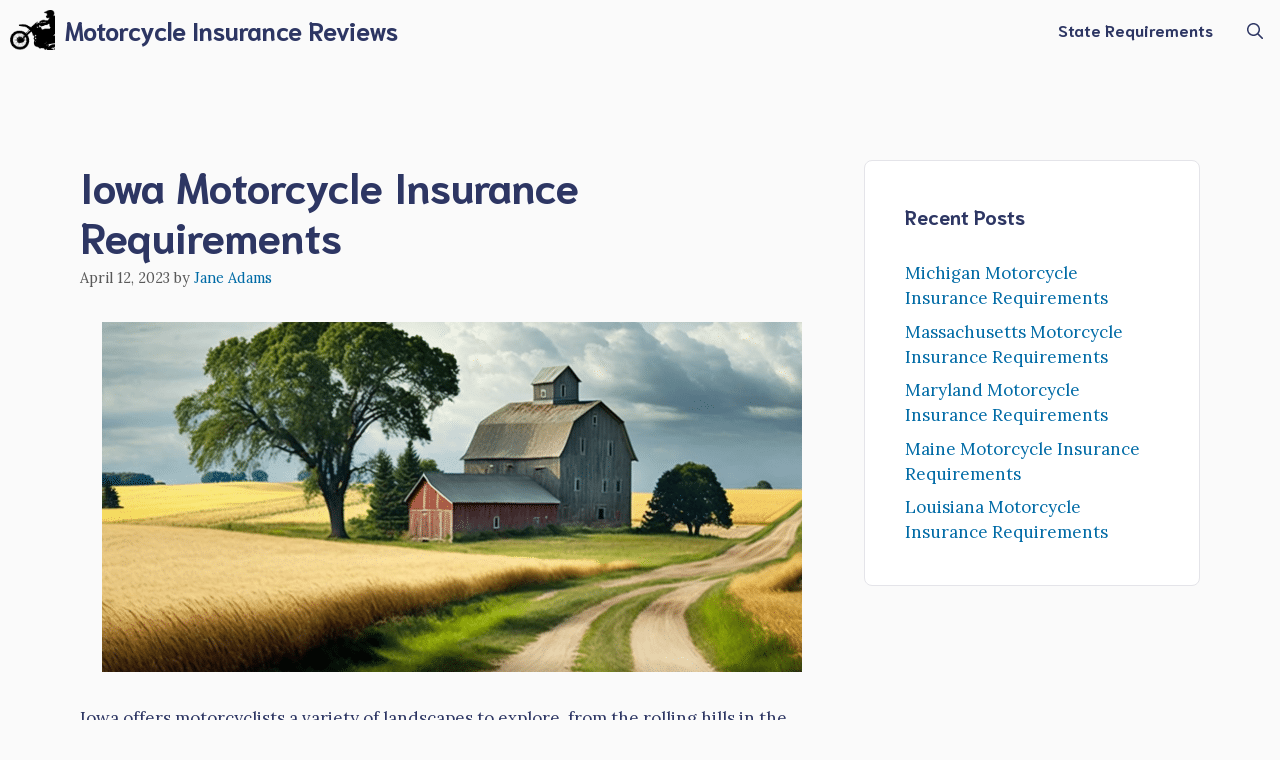

--- FILE ---
content_type: text/html; charset=UTF-8
request_url: https://motorcycleinsurancereviews.net/iowa-motorcycle-insurance-requirements/
body_size: 18268
content:
<!DOCTYPE html>
<html lang="en-US">
<head>
<meta charset="UTF-8">
<meta name='robots' content='index, follow, max-image-preview:large, max-snippet:-1, max-video-preview:-1' />
<meta name="viewport" content="width=device-width, initial-scale=1">
<!-- This site is optimized with the Yoast SEO plugin v21.5 - https://yoast.com/wordpress/plugins/seo/ -->
<title>Iowa Motorcycle Insurance Requirements - Motorcycle Insurance Reviews</title>
<meta name="description" content="Iowa offers motorcyclists a variety of landscapes to explore, from the rolling hills in the western part of the state to the rich farmland in the east." />
<link rel="canonical" href="https://motorcycleinsurancereviews.net/iowa-motorcycle-insurance-requirements/" />
<meta property="og:locale" content="en_US" />
<meta property="og:type" content="article" />
<meta property="og:title" content="Iowa Motorcycle Insurance Requirements - Motorcycle Insurance Reviews" />
<meta property="og:description" content="Iowa offers motorcyclists a variety of landscapes to explore, from the rolling hills in the western part of the state to the rich farmland in the east." />
<meta property="og:url" content="https://motorcycleinsurancereviews.net/iowa-motorcycle-insurance-requirements/" />
<meta property="og:site_name" content="Motorcycle Insurance Reviews" />
<meta property="article:published_time" content="2023-04-12T18:31:41+00:00" />
<meta property="article:modified_time" content="2023-04-12T18:55:03+00:00" />
<meta property="og:image" content="https://motorcycleinsurancereviews.net/wp-content/uploads/2023/04/Iowa-Scenery.png" />
<meta property="og:image:width" content="700" />
<meta property="og:image:height" content="350" />
<meta property="og:image:type" content="image/png" />
<meta name="author" content="Jane Adams" />
<meta name="twitter:card" content="summary_large_image" />
<meta name="twitter:label1" content="Written by" />
<meta name="twitter:data1" content="Jane Adams" />
<meta name="twitter:label2" content="Est. reading time" />
<meta name="twitter:data2" content="8 minutes" />
<script type="application/ld+json" class="yoast-schema-graph">{"@context":"https://schema.org","@graph":[{"@type":"Article","@id":"https://motorcycleinsurancereviews.net/iowa-motorcycle-insurance-requirements/#article","isPartOf":{"@id":"https://motorcycleinsurancereviews.net/iowa-motorcycle-insurance-requirements/"},"author":{"name":"Jane Adams","@id":"https://motorcycleinsurancereviews.net/#/schema/person/186a405d42bc42044c40c828b97d136b"},"headline":"Iowa Motorcycle Insurance Requirements","datePublished":"2023-04-12T18:31:41+00:00","dateModified":"2023-04-12T18:55:03+00:00","mainEntityOfPage":{"@id":"https://motorcycleinsurancereviews.net/iowa-motorcycle-insurance-requirements/"},"wordCount":1694,"commentCount":0,"publisher":{"@id":"https://motorcycleinsurancereviews.net/#organization"},"image":{"@id":"https://motorcycleinsurancereviews.net/iowa-motorcycle-insurance-requirements/#primaryimage"},"thumbnailUrl":"https://motorcycleinsurancereviews.net/wp-content/uploads/2023/04/Iowa-Scenery.png","keywords":["iowa","liability","motorcycle insurance","property damage","requirements"],"articleSection":["Requirements"],"inLanguage":"en-US","potentialAction":[{"@type":"CommentAction","name":"Comment","target":["https://motorcycleinsurancereviews.net/iowa-motorcycle-insurance-requirements/#respond"]}]},{"@type":"WebPage","@id":"https://motorcycleinsurancereviews.net/iowa-motorcycle-insurance-requirements/","url":"https://motorcycleinsurancereviews.net/iowa-motorcycle-insurance-requirements/","name":"Iowa Motorcycle Insurance Requirements - Motorcycle Insurance Reviews","isPartOf":{"@id":"https://motorcycleinsurancereviews.net/#website"},"primaryImageOfPage":{"@id":"https://motorcycleinsurancereviews.net/iowa-motorcycle-insurance-requirements/#primaryimage"},"image":{"@id":"https://motorcycleinsurancereviews.net/iowa-motorcycle-insurance-requirements/#primaryimage"},"thumbnailUrl":"https://motorcycleinsurancereviews.net/wp-content/uploads/2023/04/Iowa-Scenery.png","datePublished":"2023-04-12T18:31:41+00:00","dateModified":"2023-04-12T18:55:03+00:00","description":"Iowa offers motorcyclists a variety of landscapes to explore, from the rolling hills in the western part of the state to the rich farmland in the east.","breadcrumb":{"@id":"https://motorcycleinsurancereviews.net/iowa-motorcycle-insurance-requirements/#breadcrumb"},"inLanguage":"en-US","potentialAction":[{"@type":"ReadAction","target":["https://motorcycleinsurancereviews.net/iowa-motorcycle-insurance-requirements/"]}]},{"@type":"ImageObject","inLanguage":"en-US","@id":"https://motorcycleinsurancereviews.net/iowa-motorcycle-insurance-requirements/#primaryimage","url":"https://motorcycleinsurancereviews.net/wp-content/uploads/2023/04/Iowa-Scenery.png","contentUrl":"https://motorcycleinsurancereviews.net/wp-content/uploads/2023/04/Iowa-Scenery.png","width":700,"height":350},{"@type":"BreadcrumbList","@id":"https://motorcycleinsurancereviews.net/iowa-motorcycle-insurance-requirements/#breadcrumb","itemListElement":[{"@type":"ListItem","position":1,"name":"Home","item":"https://motorcycleinsurancereviews.net/"},{"@type":"ListItem","position":2,"name":"Requirements","item":"https://motorcycleinsurancereviews.net/requirements/"},{"@type":"ListItem","position":3,"name":"Iowa Motorcycle Insurance Requirements"}]},{"@type":"WebSite","@id":"https://motorcycleinsurancereviews.net/#website","url":"https://motorcycleinsurancereviews.net/","name":"Motorcycle Insurance Reviews","description":"","publisher":{"@id":"https://motorcycleinsurancereviews.net/#organization"},"potentialAction":[{"@type":"SearchAction","target":{"@type":"EntryPoint","urlTemplate":"https://motorcycleinsurancereviews.net/?s={search_term_string}"},"query-input":"required name=search_term_string"}],"inLanguage":"en-US"},{"@type":"Organization","@id":"https://motorcycleinsurancereviews.net/#organization","name":"Motorcycle Insurance Reviews","url":"https://motorcycleinsurancereviews.net/","logo":{"@type":"ImageObject","inLanguage":"en-US","@id":"https://motorcycleinsurancereviews.net/#/schema/logo/image/","url":"https://motorcycleinsurancereviews.net/wp-content/uploads/2023/03/cropped-cropped-site-icon-motorcycle.png","contentUrl":"https://motorcycleinsurancereviews.net/wp-content/uploads/2023/03/cropped-cropped-site-icon-motorcycle.png","width":512,"height":460,"caption":"Motorcycle Insurance Reviews"},"image":{"@id":"https://motorcycleinsurancereviews.net/#/schema/logo/image/"}},{"@type":"Person","@id":"https://motorcycleinsurancereviews.net/#/schema/person/186a405d42bc42044c40c828b97d136b","name":"Jane Adams","image":{"@type":"ImageObject","inLanguage":"en-US","@id":"https://motorcycleinsurancereviews.net/#/schema/person/image/","url":"https://secure.gravatar.com/avatar/cf3754e02f5228237b52e56f39b1de93?s=96&r=pg","contentUrl":"https://secure.gravatar.com/avatar/cf3754e02f5228237b52e56f39b1de93?s=96&r=pg","caption":"Jane Adams"},"description":"Jane is a freelancer &amp; motorcycle enthusiast with 15+ years experience in the insurance industry. She has worked with motorcyclists of all experience levels to help them find the ideal insurance packages for their needs."}]}</script>
<!-- / Yoast SEO plugin. -->
<link href='https://fonts.gstatic.com' crossorigin rel='preconnect' />
<link href='https://fonts.googleapis.com' crossorigin rel='preconnect' />
<link rel="alternate" type="application/rss+xml" title="Motorcycle Insurance Reviews &raquo; Feed" href="https://motorcycleinsurancereviews.net/feed/" />
<link rel="alternate" type="application/rss+xml" title="Motorcycle Insurance Reviews &raquo; Comments Feed" href="https://motorcycleinsurancereviews.net/comments/feed/" />
<link rel="alternate" type="application/rss+xml" title="Motorcycle Insurance Reviews &raquo; Iowa Motorcycle Insurance Requirements Comments Feed" href="https://motorcycleinsurancereviews.net/iowa-motorcycle-insurance-requirements/feed/" />
<!-- <link rel='stylesheet' id='wp-block-library-css' href='https://motorcycleinsurancereviews.net/wp-includes/css/dist/block-library/style.min.css?ver=6.4.1' media='all' /> -->
<link rel="stylesheet" type="text/css" href="//motorcycleinsurancereviews.net/wp-content/cache/wpfc-minified/9lep0s7j/7xolo.css" media="all"/>
<style id='classic-theme-styles-inline-css'>
/*! This file is auto-generated */
.wp-block-button__link{color:#fff;background-color:#32373c;border-radius:9999px;box-shadow:none;text-decoration:none;padding:calc(.667em + 2px) calc(1.333em + 2px);font-size:1.125em}.wp-block-file__button{background:#32373c;color:#fff;text-decoration:none}
</style>
<style id='global-styles-inline-css'>
body{--wp--preset--color--black: #000000;--wp--preset--color--cyan-bluish-gray: #abb8c3;--wp--preset--color--white: #ffffff;--wp--preset--color--pale-pink: #f78da7;--wp--preset--color--vivid-red: #cf2e2e;--wp--preset--color--luminous-vivid-orange: #ff6900;--wp--preset--color--luminous-vivid-amber: #fcb900;--wp--preset--color--light-green-cyan: #7bdcb5;--wp--preset--color--vivid-green-cyan: #00d084;--wp--preset--color--pale-cyan-blue: #8ed1fc;--wp--preset--color--vivid-cyan-blue: #0693e3;--wp--preset--color--vivid-purple: #9b51e0;--wp--preset--color--contrast: var(--contrast);--wp--preset--color--base: var(--base);--wp--preset--color--base-2: var(--base-2);--wp--preset--color--base-3: var(--base-3);--wp--preset--color--base-4: var(--base-4);--wp--preset--color--accent: var(--accent);--wp--preset--gradient--vivid-cyan-blue-to-vivid-purple: linear-gradient(135deg,rgba(6,147,227,1) 0%,rgb(155,81,224) 100%);--wp--preset--gradient--light-green-cyan-to-vivid-green-cyan: linear-gradient(135deg,rgb(122,220,180) 0%,rgb(0,208,130) 100%);--wp--preset--gradient--luminous-vivid-amber-to-luminous-vivid-orange: linear-gradient(135deg,rgba(252,185,0,1) 0%,rgba(255,105,0,1) 100%);--wp--preset--gradient--luminous-vivid-orange-to-vivid-red: linear-gradient(135deg,rgba(255,105,0,1) 0%,rgb(207,46,46) 100%);--wp--preset--gradient--very-light-gray-to-cyan-bluish-gray: linear-gradient(135deg,rgb(238,238,238) 0%,rgb(169,184,195) 100%);--wp--preset--gradient--cool-to-warm-spectrum: linear-gradient(135deg,rgb(74,234,220) 0%,rgb(151,120,209) 20%,rgb(207,42,186) 40%,rgb(238,44,130) 60%,rgb(251,105,98) 80%,rgb(254,248,76) 100%);--wp--preset--gradient--blush-light-purple: linear-gradient(135deg,rgb(255,206,236) 0%,rgb(152,150,240) 100%);--wp--preset--gradient--blush-bordeaux: linear-gradient(135deg,rgb(254,205,165) 0%,rgb(254,45,45) 50%,rgb(107,0,62) 100%);--wp--preset--gradient--luminous-dusk: linear-gradient(135deg,rgb(255,203,112) 0%,rgb(199,81,192) 50%,rgb(65,88,208) 100%);--wp--preset--gradient--pale-ocean: linear-gradient(135deg,rgb(255,245,203) 0%,rgb(182,227,212) 50%,rgb(51,167,181) 100%);--wp--preset--gradient--electric-grass: linear-gradient(135deg,rgb(202,248,128) 0%,rgb(113,206,126) 100%);--wp--preset--gradient--midnight: linear-gradient(135deg,rgb(2,3,129) 0%,rgb(40,116,252) 100%);--wp--preset--font-size--small: 13px;--wp--preset--font-size--medium: 20px;--wp--preset--font-size--large: 36px;--wp--preset--font-size--x-large: 42px;--wp--preset--spacing--20: 0.44rem;--wp--preset--spacing--30: 0.67rem;--wp--preset--spacing--40: 1rem;--wp--preset--spacing--50: 1.5rem;--wp--preset--spacing--60: 2.25rem;--wp--preset--spacing--70: 3.38rem;--wp--preset--spacing--80: 5.06rem;--wp--preset--shadow--natural: 6px 6px 9px rgba(0, 0, 0, 0.2);--wp--preset--shadow--deep: 12px 12px 50px rgba(0, 0, 0, 0.4);--wp--preset--shadow--sharp: 6px 6px 0px rgba(0, 0, 0, 0.2);--wp--preset--shadow--outlined: 6px 6px 0px -3px rgba(255, 255, 255, 1), 6px 6px rgba(0, 0, 0, 1);--wp--preset--shadow--crisp: 6px 6px 0px rgba(0, 0, 0, 1);}:where(.is-layout-flex){gap: 0.5em;}:where(.is-layout-grid){gap: 0.5em;}body .is-layout-flow > .alignleft{float: left;margin-inline-start: 0;margin-inline-end: 2em;}body .is-layout-flow > .alignright{float: right;margin-inline-start: 2em;margin-inline-end: 0;}body .is-layout-flow > .aligncenter{margin-left: auto !important;margin-right: auto !important;}body .is-layout-constrained > .alignleft{float: left;margin-inline-start: 0;margin-inline-end: 2em;}body .is-layout-constrained > .alignright{float: right;margin-inline-start: 2em;margin-inline-end: 0;}body .is-layout-constrained > .aligncenter{margin-left: auto !important;margin-right: auto !important;}body .is-layout-constrained > :where(:not(.alignleft):not(.alignright):not(.alignfull)){max-width: var(--wp--style--global--content-size);margin-left: auto !important;margin-right: auto !important;}body .is-layout-constrained > .alignwide{max-width: var(--wp--style--global--wide-size);}body .is-layout-flex{display: flex;}body .is-layout-flex{flex-wrap: wrap;align-items: center;}body .is-layout-flex > *{margin: 0;}body .is-layout-grid{display: grid;}body .is-layout-grid > *{margin: 0;}:where(.wp-block-columns.is-layout-flex){gap: 2em;}:where(.wp-block-columns.is-layout-grid){gap: 2em;}:where(.wp-block-post-template.is-layout-flex){gap: 1.25em;}:where(.wp-block-post-template.is-layout-grid){gap: 1.25em;}.has-black-color{color: var(--wp--preset--color--black) !important;}.has-cyan-bluish-gray-color{color: var(--wp--preset--color--cyan-bluish-gray) !important;}.has-white-color{color: var(--wp--preset--color--white) !important;}.has-pale-pink-color{color: var(--wp--preset--color--pale-pink) !important;}.has-vivid-red-color{color: var(--wp--preset--color--vivid-red) !important;}.has-luminous-vivid-orange-color{color: var(--wp--preset--color--luminous-vivid-orange) !important;}.has-luminous-vivid-amber-color{color: var(--wp--preset--color--luminous-vivid-amber) !important;}.has-light-green-cyan-color{color: var(--wp--preset--color--light-green-cyan) !important;}.has-vivid-green-cyan-color{color: var(--wp--preset--color--vivid-green-cyan) !important;}.has-pale-cyan-blue-color{color: var(--wp--preset--color--pale-cyan-blue) !important;}.has-vivid-cyan-blue-color{color: var(--wp--preset--color--vivid-cyan-blue) !important;}.has-vivid-purple-color{color: var(--wp--preset--color--vivid-purple) !important;}.has-black-background-color{background-color: var(--wp--preset--color--black) !important;}.has-cyan-bluish-gray-background-color{background-color: var(--wp--preset--color--cyan-bluish-gray) !important;}.has-white-background-color{background-color: var(--wp--preset--color--white) !important;}.has-pale-pink-background-color{background-color: var(--wp--preset--color--pale-pink) !important;}.has-vivid-red-background-color{background-color: var(--wp--preset--color--vivid-red) !important;}.has-luminous-vivid-orange-background-color{background-color: var(--wp--preset--color--luminous-vivid-orange) !important;}.has-luminous-vivid-amber-background-color{background-color: var(--wp--preset--color--luminous-vivid-amber) !important;}.has-light-green-cyan-background-color{background-color: var(--wp--preset--color--light-green-cyan) !important;}.has-vivid-green-cyan-background-color{background-color: var(--wp--preset--color--vivid-green-cyan) !important;}.has-pale-cyan-blue-background-color{background-color: var(--wp--preset--color--pale-cyan-blue) !important;}.has-vivid-cyan-blue-background-color{background-color: var(--wp--preset--color--vivid-cyan-blue) !important;}.has-vivid-purple-background-color{background-color: var(--wp--preset--color--vivid-purple) !important;}.has-black-border-color{border-color: var(--wp--preset--color--black) !important;}.has-cyan-bluish-gray-border-color{border-color: var(--wp--preset--color--cyan-bluish-gray) !important;}.has-white-border-color{border-color: var(--wp--preset--color--white) !important;}.has-pale-pink-border-color{border-color: var(--wp--preset--color--pale-pink) !important;}.has-vivid-red-border-color{border-color: var(--wp--preset--color--vivid-red) !important;}.has-luminous-vivid-orange-border-color{border-color: var(--wp--preset--color--luminous-vivid-orange) !important;}.has-luminous-vivid-amber-border-color{border-color: var(--wp--preset--color--luminous-vivid-amber) !important;}.has-light-green-cyan-border-color{border-color: var(--wp--preset--color--light-green-cyan) !important;}.has-vivid-green-cyan-border-color{border-color: var(--wp--preset--color--vivid-green-cyan) !important;}.has-pale-cyan-blue-border-color{border-color: var(--wp--preset--color--pale-cyan-blue) !important;}.has-vivid-cyan-blue-border-color{border-color: var(--wp--preset--color--vivid-cyan-blue) !important;}.has-vivid-purple-border-color{border-color: var(--wp--preset--color--vivid-purple) !important;}.has-vivid-cyan-blue-to-vivid-purple-gradient-background{background: var(--wp--preset--gradient--vivid-cyan-blue-to-vivid-purple) !important;}.has-light-green-cyan-to-vivid-green-cyan-gradient-background{background: var(--wp--preset--gradient--light-green-cyan-to-vivid-green-cyan) !important;}.has-luminous-vivid-amber-to-luminous-vivid-orange-gradient-background{background: var(--wp--preset--gradient--luminous-vivid-amber-to-luminous-vivid-orange) !important;}.has-luminous-vivid-orange-to-vivid-red-gradient-background{background: var(--wp--preset--gradient--luminous-vivid-orange-to-vivid-red) !important;}.has-very-light-gray-to-cyan-bluish-gray-gradient-background{background: var(--wp--preset--gradient--very-light-gray-to-cyan-bluish-gray) !important;}.has-cool-to-warm-spectrum-gradient-background{background: var(--wp--preset--gradient--cool-to-warm-spectrum) !important;}.has-blush-light-purple-gradient-background{background: var(--wp--preset--gradient--blush-light-purple) !important;}.has-blush-bordeaux-gradient-background{background: var(--wp--preset--gradient--blush-bordeaux) !important;}.has-luminous-dusk-gradient-background{background: var(--wp--preset--gradient--luminous-dusk) !important;}.has-pale-ocean-gradient-background{background: var(--wp--preset--gradient--pale-ocean) !important;}.has-electric-grass-gradient-background{background: var(--wp--preset--gradient--electric-grass) !important;}.has-midnight-gradient-background{background: var(--wp--preset--gradient--midnight) !important;}.has-small-font-size{font-size: var(--wp--preset--font-size--small) !important;}.has-medium-font-size{font-size: var(--wp--preset--font-size--medium) !important;}.has-large-font-size{font-size: var(--wp--preset--font-size--large) !important;}.has-x-large-font-size{font-size: var(--wp--preset--font-size--x-large) !important;}
.wp-block-navigation a:where(:not(.wp-element-button)){color: inherit;}
:where(.wp-block-post-template.is-layout-flex){gap: 1.25em;}:where(.wp-block-post-template.is-layout-grid){gap: 1.25em;}
:where(.wp-block-columns.is-layout-flex){gap: 2em;}:where(.wp-block-columns.is-layout-grid){gap: 2em;}
.wp-block-pullquote{font-size: 1.5em;line-height: 1.6;}
</style>
<!-- <link rel='stylesheet' id='stcr-font-awesome-css' href='https://motorcycleinsurancereviews.net/wp-content/plugins/subscribe-to-comments-reloaded/includes/css/font-awesome.min.css?ver=6.4.1' media='all' /> -->
<!-- <link rel='stylesheet' id='stcr-style-css' href='https://motorcycleinsurancereviews.net/wp-content/plugins/subscribe-to-comments-reloaded/includes/css/stcr-style.css?ver=6.4.1' media='all' /> -->
<!-- <link rel='stylesheet' id='ez-toc-css' href='https://motorcycleinsurancereviews.net/wp-content/plugins/easy-table-of-contents/assets/css/screen.min.css?ver=2.0.57.1' media='all' /> -->
<link rel="stylesheet" type="text/css" href="//motorcycleinsurancereviews.net/wp-content/cache/wpfc-minified/esb8eamc/8hwob.css" media="all"/>
<style id='ez-toc-inline-css'>
div#ez-toc-container .ez-toc-title {font-size: 120%;}div#ez-toc-container .ez-toc-title {font-weight: 700;}div#ez-toc-container ul li {font-size: 95%;}div#ez-toc-container nav ul ul li ul li {font-size: 90%!important;}
.ez-toc-container-direction {direction: ltr;}.ez-toc-counter ul {direction: ltr;counter-reset: item ;}.ez-toc-counter nav ul li a::before {content: counter(item, disc) '  ';margin-right: .2em; counter-increment: item;flex-grow: 0;flex-shrink: 0;float: left;	 }.ez-toc-widget-direction {direction: ltr;}.ez-toc-widget-container ul {direction: ltr;counter-reset: item ;}.ez-toc-widget-container nav ul li a::before {content: counter(item, disc) '  ';margin-right: .2em; counter-increment: item;flex-grow: 0;flex-shrink: 0;float: left;	 }
</style>
<!-- <link rel='stylesheet' id='generate-comments-css' href='https://motorcycleinsurancereviews.net/wp-content/themes/generatepress/assets/css/components/comments.min.css?ver=3.3.1' media='all' /> -->
<!-- <link rel='stylesheet' id='generate-style-css' href='https://motorcycleinsurancereviews.net/wp-content/themes/generatepress/assets/css/main.min.css?ver=3.3.1' media='all' /> -->
<link rel="stylesheet" type="text/css" href="//motorcycleinsurancereviews.net/wp-content/cache/wpfc-minified/20kgunjr/8hwob.css" media="all"/>
<style id='generate-style-inline-css'>
body{background-color:var(--base-3);color:var(--contrast);}a{color:var(--accent);}a:hover, a:focus, a:active{color:var(--contrast);}.wp-block-group__inner-container{max-width:1200px;margin-left:auto;margin-right:auto;}@media (max-width: 500px) and (min-width: 769px){.inside-header{display:flex;flex-direction:column;align-items:center;}.site-logo, .site-branding{margin-bottom:1.5em;}#site-navigation{margin:0 auto;}.header-widget{margin-top:1.5em;}}.site-header .header-image{width:20px;}.generate-back-to-top{font-size:20px;border-radius:3px;position:fixed;bottom:30px;right:30px;line-height:40px;width:40px;text-align:center;z-index:10;transition:opacity 300ms ease-in-out;opacity:0.1;transform:translateY(1000px);}.generate-back-to-top__show{opacity:1;transform:translateY(0);}:root{--contrast:#2d3663;--base:#cce1ed;--base-2:#e4e4e9;--base-3:#fafafa;--base-4:#ffffff;--accent:#006ba6;}:root .has-contrast-color{color:var(--contrast);}:root .has-contrast-background-color{background-color:var(--contrast);}:root .has-base-color{color:var(--base);}:root .has-base-background-color{background-color:var(--base);}:root .has-base-2-color{color:var(--base-2);}:root .has-base-2-background-color{background-color:var(--base-2);}:root .has-base-3-color{color:var(--base-3);}:root .has-base-3-background-color{background-color:var(--base-3);}:root .has-base-4-color{color:var(--base-4);}:root .has-base-4-background-color{background-color:var(--base-4);}:root .has-accent-color{color:var(--accent);}:root .has-accent-background-color{background-color:var(--accent);}.gp-modal:not(.gp-modal--open):not(.gp-modal--transition){display:none;}.gp-modal--transition:not(.gp-modal--open){pointer-events:none;}.gp-modal-overlay:not(.gp-modal-overlay--open):not(.gp-modal--transition){display:none;}.gp-modal__overlay{display:none;position:fixed;top:0;left:0;right:0;bottom:0;background:rgba(0,0,0,0.2);display:flex;justify-content:center;align-items:center;z-index:10000;backdrop-filter:blur(3px);transition:opacity 500ms ease;opacity:0;}.gp-modal--open:not(.gp-modal--transition) .gp-modal__overlay{opacity:1;}.gp-modal__container{max-width:100%;max-height:100vh;transform:scale(0.9);transition:transform 500ms ease;padding:0 10px;}.gp-modal--open:not(.gp-modal--transition) .gp-modal__container{transform:scale(1);}.search-modal-fields{display:flex;}.gp-search-modal .gp-modal__overlay{align-items:flex-start;padding-top:25vh;background:var(--gp-search-modal-overlay-bg-color);}.search-modal-form{width:500px;max-width:100%;background-color:var(--gp-search-modal-bg-color);color:var(--gp-search-modal-text-color);}.search-modal-form .search-field, .search-modal-form .search-field:focus{width:100%;height:60px;background-color:transparent;border:0;appearance:none;color:currentColor;}.search-modal-fields button, .search-modal-fields button:active, .search-modal-fields button:focus, .search-modal-fields button:hover{background-color:transparent;border:0;color:currentColor;width:60px;}h1{font-family:Niramit, sans-serif;font-weight:700;font-size:42px;margin-bottom:1.2em;}@media (max-width:768px){h1{font-size:30px;letter-spacing:-1px;line-height:1em;margin-bottom:27em;}}h2{font-family:Niramit, sans-serif;font-weight:700;font-size:35px;line-height:1.2em;margin-bottom:1.2em;}@media (max-width:768px){h2{font-size:30px;}}h3{font-family:Niramit, sans-serif;font-weight:700;font-size:29px;}@media (max-width:768px){h3{font-size:24px;}}h4{font-family:Niramit, sans-serif;font-weight:700;font-size:24px;margin-bottom:1.2em;}@media (max-width:768px){h4{font-size:22px;}}h5{font-family:Niramit, sans-serif;font-weight:700;font-size:20px;margin-bottom:15px;}@media (max-width:768px){h5{font-size:19px;}}h6{font-family:Niramit, sans-serif;font-weight:700;font-size:16px;}@media (max-width:768px){h6{font-size:15px;}}body, button, input, select, textarea{font-family:Lora, serif;}.main-title{font-family:Niramit, sans-serif;font-weight:bold;}@media (max-width:768px){.main-title{font-size:18px;}}.main-navigation a, .main-navigation .menu-toggle, .main-navigation .menu-bar-items{font-family:Niramit, sans-serif;font-weight:700;font-size:16px;}@media (max-width: 1024px){.main-navigation a, .main-navigation .menu-toggle, .main-navigation .menu-bar-items{letter-spacing:-1px;line-height:2.9;}}@media (max-width:768px){.main-navigation a, .main-navigation .menu-toggle, .main-navigation .menu-bar-items{font-size:14px;}}button:not(.menu-toggle),html input[type="button"],input[type="reset"],input[type="submit"],.button,.wp-block-button .wp-block-button__link{font-family:Niramit, sans-serif;}.widget-title{font-weight:700;}.top-bar{background-color:#636363;color:#ffffff;}.top-bar a{color:#ffffff;}.top-bar a:hover{color:#303030;}.main-title a,.main-title a:hover{color:var(--contrast);}.site-description{color:var(--contrast);}.main-navigation,.main-navigation ul ul{background-color:var(--base-3);}.main-navigation .main-nav ul li a, .main-navigation .menu-toggle, .main-navigation .menu-bar-items{color:var(--contrast);}.main-navigation .main-nav ul li:not([class*="current-menu-"]):hover > a, .main-navigation .main-nav ul li:not([class*="current-menu-"]):focus > a, .main-navigation .main-nav ul li.sfHover:not([class*="current-menu-"]) > a, .main-navigation .menu-bar-item:hover > a, .main-navigation .menu-bar-item.sfHover > a{color:var(--accent);}button.menu-toggle:hover,button.menu-toggle:focus{color:var(--contrast);}.main-navigation .main-nav ul li[class*="current-menu-"] > a{color:var(--accent);}.navigation-search input[type="search"],.navigation-search input[type="search"]:active, .navigation-search input[type="search"]:focus, .main-navigation .main-nav ul li.search-item.active > a, .main-navigation .menu-bar-items .search-item.active > a{color:var(--accent);}.main-navigation ul ul{background-color:#eaeaea;}.main-navigation .main-nav ul ul li a{color:#515151;}.main-navigation .main-nav ul ul li:not([class*="current-menu-"]):hover > a,.main-navigation .main-nav ul ul li:not([class*="current-menu-"]):focus > a, .main-navigation .main-nav ul ul li.sfHover:not([class*="current-menu-"]) > a{color:#7a8896;background-color:#eaeaea;}.main-navigation .main-nav ul ul li[class*="current-menu-"] > a{color:#7a8896;background-color:#eaeaea;}.separate-containers .inside-article, .separate-containers .comments-area, .separate-containers .page-header, .one-container .container, .separate-containers .paging-navigation, .inside-page-header{color:var(--contrast);background-color:var(--base-3);}.inside-article a,.paging-navigation a,.comments-area a,.page-header a{color:var(--accent);}.inside-article a:hover,.paging-navigation a:hover,.comments-area a:hover,.page-header a:hover{color:var(--contrast);}.entry-title a{color:#222222;}.entry-title a:hover{color:#55555e;}.entry-meta{color:#595959;}h1{color:var(--contrast);}h2{color:var(--contrast);}h3{color:var(--contrast);}h4{color:var(--contrast);}h5{color:var(--contrast);}h6{color:var(--contrast);}.sidebar .widget{background-color:var(--base-4);}.footer-widgets{background-color:#ffffff;}.footer-widgets .widget-title{color:#000000;}.site-info{color:#ffffff;background-color:#55555e;}.site-info a{color:#ffffff;}.site-info a:hover{color:#d3d3d3;}.footer-bar .widget_nav_menu .current-menu-item a{color:#d3d3d3;}input[type="text"],input[type="email"],input[type="url"],input[type="password"],input[type="search"],input[type="tel"],input[type="number"],textarea,select{color:var(--contrast);background-color:var(--base-4);border-color:var(--base-2);}input[type="text"]:focus,input[type="email"]:focus,input[type="url"]:focus,input[type="password"]:focus,input[type="search"]:focus,input[type="tel"]:focus,input[type="number"]:focus,textarea:focus,select:focus{color:var(--contrast);background-color:var(--base-4);border-color:var(--accent);}button,html input[type="button"],input[type="reset"],input[type="submit"],a.button,a.wp-block-button__link:not(.has-background){color:#ffffff;background-color:var(--accent);}button:hover,html input[type="button"]:hover,input[type="reset"]:hover,input[type="submit"]:hover,a.button:hover,button:focus,html input[type="button"]:focus,input[type="reset"]:focus,input[type="submit"]:focus,a.button:focus,a.wp-block-button__link:not(.has-background):active,a.wp-block-button__link:not(.has-background):focus,a.wp-block-button__link:not(.has-background):hover{color:#ffffff;background-color:var(--contrast-2);}a.generate-back-to-top{background-color:rgba( 0,0,0,0.4 );color:#ffffff;}a.generate-back-to-top:hover,a.generate-back-to-top:focus{background-color:rgba( 0,0,0,0.6 );color:#ffffff;}:root{--gp-search-modal-bg-color:var(--base-3);--gp-search-modal-text-color:var(--contrast);--gp-search-modal-overlay-bg-color:rgba(0,0,0,0.2);}@media (max-width: 768px){.main-navigation .menu-bar-item:hover > a, .main-navigation .menu-bar-item.sfHover > a{background:none;color:var(--contrast);}}.nav-below-header .main-navigation .inside-navigation.grid-container, .nav-above-header .main-navigation .inside-navigation.grid-container{padding:0px 23px 0px 23px;}.separate-containers .inside-article, .separate-containers .comments-area, .separate-containers .page-header, .separate-containers .paging-navigation, .one-container .site-content, .inside-page-header{padding:100px 40px 100px 40px;}.site-main .wp-block-group__inner-container{padding:100px 40px 100px 40px;}.separate-containers .paging-navigation{padding-top:20px;padding-bottom:20px;}.entry-content .alignwide, body:not(.no-sidebar) .entry-content .alignfull{margin-left:-40px;width:calc(100% + 80px);max-width:calc(100% + 80px);}.one-container.archive .post:not(:last-child):not(.is-loop-template-item), .one-container.blog .post:not(:last-child):not(.is-loop-template-item){padding-bottom:100px;}.main-navigation .main-nav ul li a,.menu-toggle,.main-navigation .menu-bar-item > a{padding-left:17px;padding-right:17px;}.main-navigation .main-nav ul ul li a{padding:10px 17px 10px 17px;}.rtl .menu-item-has-children .dropdown-menu-toggle{padding-left:17px;}.menu-item-has-children .dropdown-menu-toggle{padding-right:17px;}.rtl .main-navigation .main-nav ul li.menu-item-has-children > a{padding-right:17px;}@media (max-width:768px){.separate-containers .inside-article, .separate-containers .comments-area, .separate-containers .page-header, .separate-containers .paging-navigation, .one-container .site-content, .inside-page-header{padding:60px 30px 60px 30px;}.site-main .wp-block-group__inner-container{padding:60px 30px 60px 30px;}.inside-top-bar{padding-right:30px;padding-left:30px;}.inside-header{padding-top:20px;padding-right:30px;padding-bottom:20px;padding-left:30px;}.widget-area .widget{padding-top:30px;padding-right:30px;padding-bottom:30px;padding-left:30px;}.footer-widgets-container{padding-top:30px;padding-right:30px;padding-bottom:30px;padding-left:30px;}.inside-site-info{padding-right:30px;padding-left:30px;}.entry-content .alignwide, body:not(.no-sidebar) .entry-content .alignfull{margin-left:-30px;width:calc(100% + 60px);max-width:calc(100% + 60px);}.one-container .site-main .paging-navigation{margin-bottom:20px;}}/* End cached CSS */.is-right-sidebar{width:30%;}.is-left-sidebar{width:30%;}.site-content .content-area{width:70%;}@media (max-width: 768px){.main-navigation .menu-toggle,.sidebar-nav-mobile:not(#sticky-placeholder){display:block;}.main-navigation ul,.gen-sidebar-nav,.main-navigation:not(.slideout-navigation):not(.toggled) .main-nav > ul,.has-inline-mobile-toggle #site-navigation .inside-navigation > *:not(.navigation-search):not(.main-nav){display:none;}.nav-align-right .inside-navigation,.nav-align-center .inside-navigation{justify-content:space-between;}}
.dynamic-author-image-rounded{border-radius:100%;}.dynamic-featured-image, .dynamic-author-image{vertical-align:middle;}.one-container.blog .dynamic-content-template:not(:last-child), .one-container.archive .dynamic-content-template:not(:last-child){padding-bottom:0px;}.dynamic-entry-excerpt > p:last-child{margin-bottom:0px;}
.main-navigation .main-nav ul li a,.menu-toggle,.main-navigation .menu-bar-item > a{transition: line-height 300ms ease}.main-navigation.toggled .main-nav > ul{background-color: var(--base-3)}.sticky-enabled .gen-sidebar-nav.is_stuck .main-navigation {margin-bottom: 0px;}.sticky-enabled .gen-sidebar-nav.is_stuck {z-index: 500;}.sticky-enabled .main-navigation.is_stuck {box-shadow: 0 2px 2px -2px rgba(0, 0, 0, .2);}.navigation-stick:not(.gen-sidebar-nav) {left: 0;right: 0;width: 100% !important;}.nav-float-right .navigation-stick {width: 100% !important;left: 0;}.nav-float-right .navigation-stick .navigation-branding {margin-right: auto;}.main-navigation.has-sticky-branding:not(.grid-container) .inside-navigation:not(.grid-container) .navigation-branding{margin-left: 10px;}
@media (max-width: 768px){.main-navigation .menu-toggle,.main-navigation .mobile-bar-items a,.main-navigation .menu-bar-item > a{padding-left:6px;padding-right:6px;}.main-navigation .main-nav ul li a,.main-navigation .menu-toggle,.main-navigation .mobile-bar-items a,.main-navigation .menu-bar-item > a{line-height:43px;}.main-navigation .site-logo.navigation-logo img, .mobile-header-navigation .site-logo.mobile-header-logo img, .navigation-search input[type="search"]{height:43px;}}
</style>
<link rel='stylesheet' id='generate-google-fonts-css' href='https://fonts.googleapis.com/css?family=Niramit%3A200%2C200italic%2C300%2C300italic%2Cregular%2Citalic%2C500%2C500italic%2C600%2C600italic%2C700%2C700italic%7CLora%3Aregular%2C500%2C600%2C700%2Citalic%2C500italic%2C600italic%2C700italic&#038;display=auto&#038;ver=3.3.1' media='all' />
<!-- <link rel='stylesheet' id='generate-blog-images-css' href='https://motorcycleinsurancereviews.net/wp-content/plugins/gp-premium/blog/functions/css/featured-images.min.css?ver=2.3.2' media='all' /> -->
<!-- <link rel='stylesheet' id='generate-navigation-branding-css' href='https://motorcycleinsurancereviews.net/wp-content/plugins/gp-premium/menu-plus/functions/css/navigation-branding-flex.min.css?ver=2.3.2' media='all' /> -->
<link rel="stylesheet" type="text/css" href="//motorcycleinsurancereviews.net/wp-content/cache/wpfc-minified/jnzj3ekx/8hwob.css" media="all"/>
<style id='generate-navigation-branding-inline-css'>
.main-navigation.has-branding .inside-navigation.grid-container, .main-navigation.has-branding.grid-container .inside-navigation:not(.grid-container){padding:0px 40px 0px 40px;}.main-navigation.has-branding:not(.grid-container) .inside-navigation:not(.grid-container) .navigation-branding{margin-left:10px;}.main-navigation .sticky-navigation-logo, .main-navigation.navigation-stick .site-logo:not(.mobile-header-logo){display:none;}.main-navigation.navigation-stick .sticky-navigation-logo{display:block;}.navigation-branding img, .site-logo.mobile-header-logo img{height:60px;width:auto;}.navigation-branding .main-title{line-height:60px;}@media (max-width: 768px){.main-navigation.has-branding.nav-align-center .menu-bar-items, .main-navigation.has-sticky-branding.navigation-stick.nav-align-center .menu-bar-items{margin-left:auto;}.navigation-branding{margin-right:auto;margin-left:10px;}.navigation-branding .main-title, .mobile-header-navigation .site-logo{margin-left:10px;}.main-navigation.has-branding .inside-navigation.grid-container{padding:0px;}.navigation-branding img, .site-logo.mobile-header-logo{height:43px;}.navigation-branding .main-title{line-height:43px;}}
</style>
<script src='//motorcycleinsurancereviews.net/wp-content/cache/wpfc-minified/g234p5on/8hwob.js' type="text/javascript"></script>
<!-- <script src="https://motorcycleinsurancereviews.net/wp-includes/js/jquery/jquery.min.js?ver=3.7.1" id="jquery-core-js"></script> -->
<!-- <script src="https://motorcycleinsurancereviews.net/wp-includes/js/jquery/jquery-migrate.min.js?ver=3.4.1" id="jquery-migrate-js"></script> -->
<link rel="https://api.w.org/" href="https://motorcycleinsurancereviews.net/wp-json/" /><link rel="alternate" type="application/json" href="https://motorcycleinsurancereviews.net/wp-json/wp/v2/posts/3649" /><link rel="EditURI" type="application/rsd+xml" title="RSD" href="https://motorcycleinsurancereviews.net/xmlrpc.php?rsd" />
<meta name="generator" content="WordPress 6.4.1" />
<link rel='shortlink' href='https://motorcycleinsurancereviews.net/?p=3649' />
<link rel="alternate" type="application/json+oembed" href="https://motorcycleinsurancereviews.net/wp-json/oembed/1.0/embed?url=https%3A%2F%2Fmotorcycleinsurancereviews.net%2Fiowa-motorcycle-insurance-requirements%2F" />
<link rel="alternate" type="text/xml+oembed" href="https://motorcycleinsurancereviews.net/wp-json/oembed/1.0/embed?url=https%3A%2F%2Fmotorcycleinsurancereviews.net%2Fiowa-motorcycle-insurance-requirements%2F&#038;format=xml" />
<script type="text/javascript">
var _statcounter = _statcounter || [];
_statcounter.push({"tags": {"author": "Jane Adams"}});
</script>
<link rel="icon" href="https://motorcycleinsurancereviews.net/wp-content/uploads/2023/03/cropped-site-icon-motorcycle-32x32.png" sizes="32x32" />
<link rel="icon" href="https://motorcycleinsurancereviews.net/wp-content/uploads/2023/03/cropped-site-icon-motorcycle-192x192.png" sizes="192x192" />
<link rel="apple-touch-icon" href="https://motorcycleinsurancereviews.net/wp-content/uploads/2023/03/cropped-site-icon-motorcycle-180x180.png" />
<meta name="msapplication-TileImage" content="https://motorcycleinsurancereviews.net/wp-content/uploads/2023/03/cropped-site-icon-motorcycle-270x270.png" />
<style id="wp-custom-css">
.posted-on .updated {
display: inline-block;
}
.posted-on .updated + .entry-date {
display: none;
}
.posted-on .updated:before {
content: "Updated: ";
}
/* GeneratePress Site CSS */ /* GeneratePress Site CSS */ /* Comment button */
.form-submit .submit {
border-radius: 9999px;
}
/* Text highlight */
mark.gb-highlight {
border-bottom: 2px solid var(--contrast);
}
.box-shadow {
box-shadow: 0px 0px 50px -10px rgba(45,54,99,0.3);
}
/* Blog featured post */
@media (min-width: 768px) and (max-width: 1024px) {
.featured-column {
width: 100% !important;
}
}
/* Right sidebar */
.sidebar aside {
border-radius: 8px;
border: 1px solid var(--base-2);
}
@media (max-width: 768px) {
.sidebar {
margin-top: 5em;
}
}
/* End GeneratePress Site CSS */ /* End GeneratePress Site CSS */
</style>
</head>
<body class="post-template-default single single-post postid-3649 single-format-standard wp-custom-logo wp-embed-responsive post-image-below-header post-image-aligned-center sticky-menu-fade sticky-enabled both-sticky-menu right-sidebar nav-below-header one-container header-aligned-left dropdown-hover featured-image-active" itemtype="https://schema.org/Blog" itemscope>
<a class="screen-reader-text skip-link" href="#content" title="Skip to content">Skip to content</a>		<nav class="auto-hide-sticky has-branding has-sticky-branding main-navigation nav-align-right has-menu-bar-items sub-menu-right" id="site-navigation" aria-label="Primary"  itemtype="https://schema.org/SiteNavigationElement" itemscope>
<div class="inside-navigation">
<div class="navigation-branding"><div class="site-logo">
<a href="https://motorcycleinsurancereviews.net/" title="Motorcycle Insurance Reviews" rel="home" data-wpel-link="internal">
<img  class="header-image is-logo-image" alt="Motorcycle Insurance Reviews" src="https://motorcycleinsurancereviews.net/wp-content/uploads/2023/03/cropped-cropped-site-icon-motorcycle.png" title="Motorcycle Insurance Reviews" srcset="https://motorcycleinsurancereviews.net/wp-content/uploads/2023/03/cropped-cropped-site-icon-motorcycle.png 1x, https://motorcycleinsurancereviews.net/wp-content/uploads/2023/03/cropped-cropped-site-icon-motorcycle.png 2x" width="512" height="460" />
</a>
</div><div class="sticky-navigation-logo">
<a href="https://motorcycleinsurancereviews.net/" title="Motorcycle Insurance Reviews" rel="home" data-wpel-link="internal">
<img src="https://motorcycleinsurancereviews.net/wp-content/uploads/2023/03/cropped-cropped-site-icon-motorcycle.png" class="is-logo-image" alt="Motorcycle Insurance Reviews" width="512" height="460" />
</a>
</div><p class="main-title" itemprop="headline">
<a href="https://motorcycleinsurancereviews.net/" rel="home" data-wpel-link="internal">
Motorcycle Insurance Reviews
</a>
</p></div>				<button class="menu-toggle" aria-controls="primary-menu" aria-expanded="false">
<span class="gp-icon icon-menu-bars"><svg viewBox="0 0 512 512" aria-hidden="true" xmlns="http://www.w3.org/2000/svg" width="1em" height="1em"><path d="M0 96c0-13.255 10.745-24 24-24h464c13.255 0 24 10.745 24 24s-10.745 24-24 24H24c-13.255 0-24-10.745-24-24zm0 160c0-13.255 10.745-24 24-24h464c13.255 0 24 10.745 24 24s-10.745 24-24 24H24c-13.255 0-24-10.745-24-24zm0 160c0-13.255 10.745-24 24-24h464c13.255 0 24 10.745 24 24s-10.745 24-24 24H24c-13.255 0-24-10.745-24-24z" /></svg><svg viewBox="0 0 512 512" aria-hidden="true" xmlns="http://www.w3.org/2000/svg" width="1em" height="1em"><path d="M71.029 71.029c9.373-9.372 24.569-9.372 33.942 0L256 222.059l151.029-151.03c9.373-9.372 24.569-9.372 33.942 0 9.372 9.373 9.372 24.569 0 33.942L289.941 256l151.03 151.029c9.372 9.373 9.372 24.569 0 33.942-9.373 9.372-24.569 9.372-33.942 0L256 289.941l-151.029 151.03c-9.373 9.372-24.569 9.372-33.942 0-9.372-9.373-9.372-24.569 0-33.942L222.059 256 71.029 104.971c-9.372-9.373-9.372-24.569 0-33.942z" /></svg></span><span class="mobile-menu">Menu</span>				</button>
<div id="primary-menu" class="main-nav"><ul id="menu-menu" class=" menu sf-menu"><li id="menu-item-3561" class="menu-item menu-item-type-post_type menu-item-object-page menu-item-3561"><a href="https://motorcycleinsurancereviews.net/state-requirements/" data-wpel-link="internal">State Requirements</a></li>
</ul></div><div class="menu-bar-items">	<span class="menu-bar-item">
<a href="#" role="button" aria-label="Open search" data-gpmodal-trigger="gp-search"><span class="gp-icon icon-search"><svg viewBox="0 0 512 512" aria-hidden="true" xmlns="http://www.w3.org/2000/svg" width="1em" height="1em"><path fill-rule="evenodd" clip-rule="evenodd" d="M208 48c-88.366 0-160 71.634-160 160s71.634 160 160 160 160-71.634 160-160S296.366 48 208 48zM0 208C0 93.125 93.125 0 208 0s208 93.125 208 208c0 48.741-16.765 93.566-44.843 129.024l133.826 134.018c9.366 9.379 9.355 24.575-.025 33.941-9.379 9.366-24.575 9.355-33.941-.025L337.238 370.987C301.747 399.167 256.839 416 208 416 93.125 416 0 322.875 0 208z" /></svg><svg viewBox="0 0 512 512" aria-hidden="true" xmlns="http://www.w3.org/2000/svg" width="1em" height="1em"><path d="M71.029 71.029c9.373-9.372 24.569-9.372 33.942 0L256 222.059l151.029-151.03c9.373-9.372 24.569-9.372 33.942 0 9.372 9.373 9.372 24.569 0 33.942L289.941 256l151.03 151.029c9.372 9.373 9.372 24.569 0 33.942-9.373 9.372-24.569 9.372-33.942 0L256 289.941l-151.029 151.03c-9.373 9.372-24.569 9.372-33.942 0-9.372-9.373-9.372-24.569 0-33.942L222.059 256 71.029 104.971c-9.372-9.373-9.372-24.569 0-33.942z" /></svg></span></a>
</span>
</div>			</div>
</nav>
<div class="site grid-container container hfeed" id="page">
<div class="site-content" id="content">
<div class="content-area" id="primary">
<main class="site-main" id="main">
<article id="post-3649" class="post-3649 post type-post status-publish format-standard has-post-thumbnail hentry category-requirements tag-iowa tag-liability tag-motorcycle-insurance tag-property-damage tag-requirements" itemtype="https://schema.org/CreativeWork" itemscope>
<div class="inside-article">
<header class="entry-header" aria-label="Content">
<h1 class="entry-title" itemprop="headline">Iowa Motorcycle Insurance Requirements</h1>		<div class="entry-meta">
<span class="posted-on"><time class="entry-date published" datetime="2023-04-12T18:31:41+00:00" itemprop="datePublished">April 12, 2023</time></span> <span class="byline">by <span class="author vcard" itemprop="author" itemtype="https://schema.org/Person" itemscope><a class="url fn n" href="https://motorcycleinsurancereviews.net/author/jane-adams/" title="View all posts by Jane Adams" rel="author" itemprop="url" data-wpel-link="internal"><span class="author-name" itemprop="name">Jane Adams</span></a></span></span> 		</div>
</header>
<div class="featured-image  page-header-image-single ">
<img width="700" height="350" src="https://motorcycleinsurancereviews.net/wp-content/uploads/2023/04/Iowa-Scenery.png" class="attachment-large size-large" alt="" itemprop="image" decoding="async" fetchpriority="high" srcset="https://motorcycleinsurancereviews.net/wp-content/uploads/2023/04/Iowa-Scenery.png 700w, https://motorcycleinsurancereviews.net/wp-content/uploads/2023/04/Iowa-Scenery-300x150.png 300w" sizes="(max-width: 700px) 100vw, 700px" />
</div>
<div class="entry-content" itemprop="text">
<p>Iowa offers motorcyclists a variety of landscapes to explore, from the rolling hills in the western part of the state to the rich farmland in the east.</p>
<p>The Mississippi River Valley in the east provides picturesque scenery and exciting riding experiences for motorcyclists.</p>
<p>While enjoying Iowa&#8217;s landscapes and historic attractions, it&#8217;s essential for riders to understand rules &amp; regulations and ensure they have the appropriate insurance coverage before embarking on any motorcycle adventures in the state.</p>
<div id="ez-toc-container" class="ez-toc-v2_0_57_1 counter-hierarchy ez-toc-counter ez-toc-light-blue ez-toc-container-direction">
<div class="ez-toc-title-container">
<p class="ez-toc-title " >Table of Contents</p>
<span class="ez-toc-title-toggle"><a href="#" class="ez-toc-pull-right ez-toc-btn ez-toc-btn-xs ez-toc-btn-default ez-toc-toggle" aria-label="Toggle Table of Content" role="button"><label for="item-65507b0933d40" ><span class=""><span style="display:none;">Toggle</span><span class="ez-toc-icon-toggle-span"><svg style="fill: #999;color:#999" xmlns="http://www.w3.org/2000/svg" class="list-377408" width="20px" height="20px" viewBox="0 0 24 24" fill="none"><path d="M6 6H4v2h2V6zm14 0H8v2h12V6zM4 11h2v2H4v-2zm16 0H8v2h12v-2zM4 16h2v2H4v-2zm16 0H8v2h12v-2z" fill="currentColor"></path></svg><svg style="fill: #999;color:#999" class="arrow-unsorted-368013" xmlns="http://www.w3.org/2000/svg" width="10px" height="10px" viewBox="0 0 24 24" version="1.2" baseProfile="tiny"><path d="M18.2 9.3l-6.2-6.3-6.2 6.3c-.2.2-.3.4-.3.7s.1.5.3.7c.2.2.4.3.7.3h11c.3 0 .5-.1.7-.3.2-.2.3-.5.3-.7s-.1-.5-.3-.7zM5.8 14.7l6.2 6.3 6.2-6.3c.2-.2.3-.5.3-.7s-.1-.5-.3-.7c-.2-.2-.4-.3-.7-.3h-11c-.3 0-.5.1-.7.3-.2.2-.3.5-.3.7s.1.5.3.7z"/></svg></span></span></label><input aria-label="Toggle" aria-label="item-65507b0933d40"  type="checkbox" id="item-65507b0933d40"></a></span></div>
<nav><ul class='ez-toc-list ez-toc-list-level-1 eztoc-toggle-hide-by-default' ><li class='ez-toc-page-1 ez-toc-heading-level-2'><a class="ez-toc-link ez-toc-heading-1" href="#Iowa_Motorcycle_Insurance_Requirements" title="Iowa Motorcycle Insurance Requirements">Iowa Motorcycle Insurance Requirements</a><ul class='ez-toc-list-level-3'><li class='ez-toc-heading-level-3'><a class="ez-toc-link ez-toc-heading-2" href="#Liability_Insurance" title="Liability Insurance">Liability Insurance</a></li></ul></li><li class='ez-toc-page-1 ez-toc-heading-level-2'><a class="ez-toc-link ez-toc-heading-3" href="#Motorcycles_Two-Wheeled_Vehicles_Defined_in_Iowa" title="Motorcycles &amp; Two-Wheeled Vehicles Defined in Iowa">Motorcycles &amp; Two-Wheeled Vehicles Defined in Iowa</a></li><li class='ez-toc-page-1 ez-toc-heading-level-2'><a class="ez-toc-link ez-toc-heading-4" href="#Insurance_Requirements_for_Smaller_Vehicles_in_Iowa" title="Insurance Requirements for Smaller Vehicles in Iowa">Insurance Requirements for Smaller Vehicles in Iowa</a></li><li class='ez-toc-page-1 ez-toc-heading-level-2'><a class="ez-toc-link ez-toc-heading-5" href="#Basic_Motorcycle_Rules_Regulations_in_Iowa" title="Basic Motorcycle Rules &amp; Regulations in Iowa">Basic Motorcycle Rules &amp; Regulations in Iowa</a></li><li class='ez-toc-page-1 ez-toc-heading-level-2'><a class="ez-toc-link ez-toc-heading-6" href="#Additional_Motorcycle_Insurance_Options_in_Iowa" title="Additional Motorcycle Insurance Options in Iowa">Additional Motorcycle Insurance Options in Iowa</a></li><li class='ez-toc-page-1 ez-toc-heading-level-2'><a class="ez-toc-link ez-toc-heading-7" href="#Penalties_for_Driving_without_Insurance_Iowa" title="Penalties for Driving without Insurance (Iowa)">Penalties for Driving without Insurance (Iowa)</a></li><li class='ez-toc-page-1 ez-toc-heading-level-2'><a class="ez-toc-link ez-toc-heading-8" href="#FAQs_Motorcycle_Insurance_in_Iowa" title="FAQs: Motorcycle Insurance in Iowa">FAQs: Motorcycle Insurance in Iowa</a><ul class='ez-toc-list-level-3'><li class='ez-toc-heading-level-3'><a class="ez-toc-link ez-toc-heading-9" href="#Is_lane_splitting_legal_in_Iowa" title="Is lane splitting legal in Iowa?">Is lane splitting legal in Iowa?</a></li><li class='ez-toc-page-1 ez-toc-heading-level-3'><a class="ez-toc-link ez-toc-heading-10" href="#Are_helmets_mandatory_for_motorcyclists_in_Iowa" title="Are helmets mandatory for motorcyclists in Iowa?">Are helmets mandatory for motorcyclists in Iowa?</a></li><li class='ez-toc-page-1 ez-toc-heading-level-3'><a class="ez-toc-link ez-toc-heading-11" href="#Is_a_specific_license_required_to_drive_a_motorcycle_in_Iowa" title="Is a specific license required to drive a motorcycle in Iowa?">Is a specific license required to drive a motorcycle in Iowa?</a></li><li class='ez-toc-page-1 ez-toc-heading-level-3'><a class="ez-toc-link ez-toc-heading-12" href="#Are_there_ways_to_save_money_on_motorcycle_insurance_in_Iowa" title="Are there ways to save money on motorcycle insurance in Iowa?">Are there ways to save money on motorcycle insurance in Iowa?</a></li><li class='ez-toc-page-1 ez-toc-heading-level-3'><a class="ez-toc-link ez-toc-heading-13" href="#Are_insurance_requirements_similar_for_scooters_and_mopeds_as_for_motorcycles_in_Iowa" title="Are insurance requirements similar for scooters and mopeds as for motorcycles in Iowa?">Are insurance requirements similar for scooters and mopeds as for motorcycles in Iowa?</a></li><li class='ez-toc-page-1 ez-toc-heading-level-3'><a class="ez-toc-link ez-toc-heading-14" href="#What_are_the_penalties_for_driving_a_motorcycle_without_insurance_in_Iowa" title="What are the penalties for driving a motorcycle without insurance in Iowa?">What are the penalties for driving a motorcycle without insurance in Iowa?</a></li><li class='ez-toc-page-1 ez-toc-heading-level-3'><a class="ez-toc-link ez-toc-heading-15" href="#What_factors_affect_the_cost_of_motorcycle_insurance_in_Iowa" title="What factors affect the cost of motorcycle insurance in Iowa?">What factors affect the cost of motorcycle insurance in Iowa?</a></li></ul></li><li class='ez-toc-page-1 ez-toc-heading-level-2'><a class="ez-toc-link ez-toc-heading-16" href="#Finding_great_motorcycle_insurance_in_Iowa%E2%80%A6" title="Finding great motorcycle insurance in Iowa&#8230;">Finding great motorcycle insurance in Iowa&#8230;</a></li></ul></nav></div>
<h2><span class="ez-toc-section" id="Iowa_Motorcycle_Insurance_Requirements"></span>Iowa Motorcycle Insurance Requirements<span class="ez-toc-section-end"></span></h2>
<p>To be compliant with Iowa&#8217;s motorcycle insurance requirements, your policy needs to have adequate liability insurance.</p>
<h3><span class="ez-toc-section" id="Liability_Insurance"></span>Liability Insurance<span class="ez-toc-section-end"></span></h3>
<ul>
<li><strong>$20,000 bodily injury liability (per person)</strong></li>
<li><strong>$40,000 bodily injury liability (per accident)</strong></li>
<li><strong>$15,000 property damage liability (per accident)</strong></li>
</ul>
<p>For additional information on insurance requirements, it is recommended to check with the <a href="https://iid.iowa.gov/" data-wpel-link="external" target="_blank" rel="nofollow">Iowa Insurance Division</a> (IID) and <a href="https://iowadot.gov/mvd" data-wpel-link="external" target="_blank" rel="nofollow">Iowa Department of Transportation</a> (DOT).</p>
<h2><span class="ez-toc-section" id="Motorcycles_Two-Wheeled_Vehicles_Defined_in_Iowa"></span>Motorcycles &amp; Two-Wheeled Vehicles Defined in Iowa<span class="ez-toc-section-end"></span></h2>
<p>In Iowa, motorcycles and other two-wheeled vehicles are legally defined as follows:</p>
<p><strong>Motorcycle</strong>: A motor vehicle with a seat or saddle for the rider and is designed to travel on not more than three wheels in contact with the ground, powered by an internal combustion engine or an electric motor.</p>
<p><strong>Moped</strong>: A motor-driven cycle equipped with an engine that has a displacement not exceeding 50 cubic centimeters (3.05 cubic inches), which produces no more than 2 brake horsepower and is incapable of speeds greater than 30 miles per hour on level ground.</p>
<p><strong>Scooter</strong>: A two-wheeled vehicle with a motor displacement of 50 cubic centimeters or greater that is unable to reach speeds in excess of 60 miles per hour.</p>
<p><span style="text-decoration: underline;">Note</span>: Definitions are based on the <a href="https://www.legis.iowa.gov/docs/ico/chapter/321.pdf" data-wpel-link="external" target="_blank" rel="nofollow">Iowa Code, Chapter 321</a> – Motor Vehicles and Law of the Road.</p>
<h2><span class="ez-toc-section" id="Insurance_Requirements_for_Smaller_Vehicles_in_Iowa"></span>Insurance Requirements for Smaller Vehicles in Iowa<span class="ez-toc-section-end"></span></h2>
<p><strong>Motorcycles</strong>: Every motorcycle must have liability insurance coverage in the state of Iowa to be legally driven &#8211; regardless of the number of wheels.</p>
<p><strong>Mopeds &amp; Scooters</strong>: Mopeds and scooters with 50 cc (cubic centimeters) or greater will be subject to the same insurance requirements as motorcycles in Iowa.</p>
<p>Mopeds with an engine displacement less than 50 cc does not require insurance, but must be registered with the state.</p>
<p>If you have any specific questions regarding insuring a motorcycle, moped, or scooter, it&#8217;s recommended to consult an insurance company &#8211; they will help you out.</p>
<h2><span class="ez-toc-section" id="Basic_Motorcycle_Rules_Regulations_in_Iowa"></span>Basic Motorcycle Rules &amp; Regulations in Iowa<span class="ez-toc-section-end"></span></h2>
<p>While riding in Iowa, motorcyclists should keep in mind some fundamental rules and regulations.</p>
<ul>
<li><strong>Lane splitting</strong>: Lane splitting or driving between lanes of traffic is illegal in the state of Iowa.</li>
<li><strong>Helmets</strong>: Iowa law does not require motorcycle riders to wear a helmet. However, wearing a quality helmet is highly recommended for safety.</li>
<li><strong>Eye protection</strong>: Motorcyclists in Iowa are required to wear protective eye protection unless their motorcycle has a windshield.</li>
<li><strong>Passengers</strong>: A passenger can only ride on a motorcycle if the bike is equipped with a designated passenger seat and footrest.</li>
<li><strong>Mirrors &amp; lighting</strong>: Motorcycles must be equipped with at least one rear-view mirror and have proper lighting, including brake lights, tail lights, and turn signals.</li>
<li><strong>Turn signals</strong>: Iowa law requires motorcycles to have functioning turn signals.</li>
<li><strong>Headlights</strong>: Motorcycles must have at least one working headlight, which must be used during daytime and nighttime hours.</li>
<li><strong>Seat &amp; footrest</strong>: All motorcycles must have a seat for the rider, as well as a footrest.</li>
<li><strong>License</strong>: To legally operate a motorcycle in Iowa, you must have a motorcycle (Class M) endorsement on your driver’s license.</li>
</ul>
<h2><span class="ez-toc-section" id="Additional_Motorcycle_Insurance_Options_in_Iowa"></span>Additional Motorcycle Insurance Options in Iowa<span class="ez-toc-section-end"></span></h2>
<p>Iowa’s motorcyclists have several additional coverage options beyond the state’s minimum requirements to consider.</p>
<p>Below are some coverage types to think about:</p>
<ul>
<li><strong>Collision coverage</strong>: In the unfortunate event that your motorcycle is damaged or totaled due to a collision, this coverage can offer financial assistance to pay for repairs or replacement of your motorcycle. With collision coverage, you can feel more secure knowing that your motorcycle is protected on the road.</li>
<li><strong>Comprehensive coverage</strong>: Going beyond collisions, comprehensive coverage can help pay for repairs or replacement if your motorcycle is stolen, vandalized, or damaged by non-collision events such as severe weather. It provides additional peace of mind knowing that you&#8217;re covered in various situations.</li>
<li><strong>Roadside assistance</strong>: No one wants to be stranded on the side of the road with a broken-down motorcycle. That&#8217;s where roadside assistance coverage comes in handy. With this coverage, you can receive helpful services like towing, fuel delivery, and battery jump-starts to get you back on the road quickly and safely.</li>
<li><strong>Custom parts &amp; equipment coverage</strong>: If you&#8217;ve made unique modifications to your motorcycle, custom parts and equipment coverage can help pay for repairs or replacement of these specialized parts or accessories if they are damaged or stolen. This coverage is especially useful for those who have invested time and money into personalizing their motorcycles.</li>
<li><strong>Uninsured &amp; underinsured motorist coverage</strong>: Unfortunately, not all drivers on the road have proper insurance coverage. This type of coverage can protect you financially if you&#8217;re involved in an accident with someone who lacks insurance or has insufficient coverage to pay for damages. It&#8217;s important to have this coverage to ensure that you&#8217;re not left with expensive bills in the event of an accident.</li>
<li><strong>Medical payments coverage</strong>: In the event of an accident, medical payments coverage can provide financial assistance for medical expenses for you and your passengers. It can help cover costs such as hospital bills, medical treatment, and even lost wages due to time off work. With this coverage, you can have peace of mind knowing that your medical expenses are taken care of in case of an accident.</li>
</ul>
<h2><span class="ez-toc-section" id="Penalties_for_Driving_without_Insurance_Iowa"></span>Penalties for Driving without Insurance (Iowa)<span class="ez-toc-section-end"></span></h2>
<p>All motorcyclists and motorists must carry proof of insurance while driving in the state of Iowa.</p>
<p>Failure to provide proof of insurance upon request from a law enforcement officer (such as during a traffic stop or after an accident) may result in a variety of legal penalties.</p>
<ol>
<li><strong>First Offense</strong>: Minimum fine of $250, and potential suspension of driver’s license and registration.</li>
<li><strong>Second Offense</strong>: Minimum fine of $500, suspension of driver’s license and registration, and potential impoundment of your vehicle.</li>
<li><strong>Third &amp; Subsequent Offenses</strong>: Additional fines and penalties may apply, including suspension of driver’s license and registration, and potential impoundment of your vehicle.</li>
</ol>
<p>For more information about driving without insurance in the state of Iowa, read about <a href="https://dps.iowa.gov/divisions/iowa-state-patrol/liability-insurance" data-wpel-link="external" target="_blank" rel="nofollow">driving without liability coverage</a> on the Iowa State Patrol website.</p>
<p>Understand that penalties associated with driving without insurance in Iowa may be adjusted in the future &#8211; such that fines may increase (to keep up with the economy).</p>
<h2><span class="ez-toc-section" id="FAQs_Motorcycle_Insurance_in_Iowa"></span>FAQs: Motorcycle Insurance in Iowa<span class="ez-toc-section-end"></span></h2>
<p>As a motorcyclist in Iowa, it&#8217;s important to be aware of the state&#8217;s insurance requirements and regulations.</p>
<p>To help you navigate this topic, here are answers to some frequently asked questions about motorcycle insurance and regulations in Iowa:</p>
<h3><span class="ez-toc-section" id="Is_lane_splitting_legal_in_Iowa"></span>Is lane splitting legal in Iowa?<span class="ez-toc-section-end"></span></h3>
<p>Lane splitting is not legal in Iowa according to <a href="https://www.legis.iowa.gov/docs/code/321.275.pdf" data-wpel-link="external" target="_blank" rel="nofollow">Iowa Code 321.275</a>.</p>
<h3><span class="ez-toc-section" id="Are_helmets_mandatory_for_motorcyclists_in_Iowa"></span>Are helmets mandatory for motorcyclists in Iowa?<span class="ez-toc-section-end"></span></h3>
<p>Helmets are not required for motorcyclists in Iowa.</p>
<p>That said, helmet wearing is strongly encouraged for safety of the motorcyclist and/or passengers.</p>
<h3><span class="ez-toc-section" id="Is_a_specific_license_required_to_drive_a_motorcycle_in_Iowa"></span>Is a specific license required to drive a motorcycle in Iowa?<span class="ez-toc-section-end"></span></h3>
<p>To legally operate a motorcycle in Iowa, you need a Class M driver&#8217;s license or a motorcycle endorsement on your existing driver&#8217;s license.</p>
<p>You can obtain a motorcycle endorsement by passing a written test and completing a motorcycle training course approved by the Iowa Department of Transportation (DOT) or by passing a skills test.</p>
<h3><span class="ez-toc-section" id="Are_there_ways_to_save_money_on_motorcycle_insurance_in_Iowa"></span>Are there ways to save money on motorcycle insurance in Iowa?<span class="ez-toc-section-end"></span></h3>
<p>There are several ways to reduce the cost of motorcycle insurance in Iowa without compromising on protection.</p>
<p>Comparing plans and prices from different providers is one of the most effective ways to save on motorcycle insurance.</p>
<p>Insurance companies often have special discounts &amp; promos, such as bundling multiple policies or maintaining a good driving record, which can help lower your insurance premium.</p>
<p>Choosing a higher deductible can also lower your premium, but it also means you&#8217;ll have to pay more out of pocket if you get into an accident.</p>
<h3><span class="ez-toc-section" id="Are_insurance_requirements_similar_for_scooters_and_mopeds_as_for_motorcycles_in_Iowa"></span>Are insurance requirements similar for scooters and mopeds as for motorcycles in Iowa?<span class="ez-toc-section-end"></span></h3>
<p>In Iowa, the insurance requirements for scooters and mopeds depend on the engine displacement of the vehicle.</p>
<p>Scooters and mopeds with an engine displacement of 50 cubic centimeters or more are subject to the same insurance requirements as motorcycles.</p>
<p>Mopeds with an engine displacement less than 50 cubic centimeters do not require insurance, but they must be registered with the state.</p>
<p>If you&#8217;re unsure about insurance coverage for non-motorcycle vehicles in Iowa, you should consult an insurance provider who can advise you on what you need.</p>
<h3><span class="ez-toc-section" id="What_are_the_penalties_for_driving_a_motorcycle_without_insurance_in_Iowa"></span>What are the penalties for driving a motorcycle without insurance in Iowa?<span class="ez-toc-section-end"></span></h3>
<p>It is mandatory to have insurance coverage when operating a motorcycle in Iowa.</p>
<p>Driving a motorcycle without insurance is illegal and can lead to penalties, such as fines, suspension of license, impounding of the motorcycle, and other legal repercussions based on Iowa insurance law.</p>
<h3><span class="ez-toc-section" id="What_factors_affect_the_cost_of_motorcycle_insurance_in_Iowa"></span>What factors affect the cost of motorcycle insurance in Iowa?<span class="ez-toc-section-end"></span></h3>
<p>Several factors may influence the cost of motorcycle insurance in Iowa.</p>
<p>Some of these factors include the age, make, and model of the motorcycle, the rider&#8217;s driving record and experience, the rider&#8217;s age and sex/gender, the rider&#8217;s location, and the level of coverage and deductibles chosen.</p>
<p>Additionally, the number of miles driven annually and the type of use (e.g., for commuting or pleasure) may also impact insurance costs.</p>
<h2><span class="ez-toc-section" id="Finding_great_motorcycle_insurance_in_Iowa%E2%80%A6"></span>Finding great motorcycle insurance in Iowa&#8230;<span class="ez-toc-section-end"></span></h2>
<p>If you&#8217;re a motorcycle rider in Iowa, it&#8217;s important to have quality insurance coverage that will provide you with financial protection in case of an accident or other unexpected events. Although finding the right insurance may seem overwhelming, there are a few simple steps you can take.</p>
<p>One useful tool is the Zip Code search box on this website, which allows you to compare motorcycle insurance providers in your area, obtain quotes, and select the best value for your budget and coverage needs.</p>
<p>After securing a policy that meets Iowa&#8217;s state regulations and your personal preferences, you can enjoy the freedom of the open road with confidence and peace of mind, knowing that you&#8217;re protected.</p>
</div>
<footer class="entry-meta" aria-label="Entry meta">
<nav id="nav-below" class="post-navigation" aria-label="Posts">
<div class="nav-previous"><span class="gp-icon icon-arrow-left"><svg viewBox="0 0 192 512" aria-hidden="true" xmlns="http://www.w3.org/2000/svg" width="1em" height="1em" fill-rule="evenodd" clip-rule="evenodd" stroke-linejoin="round" stroke-miterlimit="1.414"><path d="M178.425 138.212c0 2.265-1.133 4.813-2.832 6.512L64.276 256.001l111.317 111.277c1.7 1.7 2.832 4.247 2.832 6.513 0 2.265-1.133 4.813-2.832 6.512L161.43 394.46c-1.7 1.7-4.249 2.832-6.514 2.832-2.266 0-4.816-1.133-6.515-2.832L16.407 262.514c-1.699-1.7-2.832-4.248-2.832-6.513 0-2.265 1.133-4.813 2.832-6.512l131.994-131.947c1.7-1.699 4.249-2.831 6.515-2.831 2.265 0 4.815 1.132 6.514 2.831l14.163 14.157c1.7 1.7 2.832 3.965 2.832 6.513z" fill-rule="nonzero" /></svg></span><span class="prev"><a href="https://motorcycleinsurancereviews.net/indiana-motorcycle-insurance-requirements/" rel="prev" data-wpel-link="internal">Indiana Motorcycle Insurance Requirements</a></span></div><div class="nav-next"><span class="gp-icon icon-arrow-right"><svg viewBox="0 0 192 512" aria-hidden="true" xmlns="http://www.w3.org/2000/svg" width="1em" height="1em" fill-rule="evenodd" clip-rule="evenodd" stroke-linejoin="round" stroke-miterlimit="1.414"><path d="M178.425 256.001c0 2.266-1.133 4.815-2.832 6.515L43.599 394.509c-1.7 1.7-4.248 2.833-6.514 2.833s-4.816-1.133-6.515-2.833l-14.163-14.162c-1.699-1.7-2.832-3.966-2.832-6.515 0-2.266 1.133-4.815 2.832-6.515l111.317-111.316L16.407 144.685c-1.699-1.7-2.832-4.249-2.832-6.515s1.133-4.815 2.832-6.515l14.163-14.162c1.7-1.7 4.249-2.833 6.515-2.833s4.815 1.133 6.514 2.833l131.994 131.993c1.7 1.7 2.832 4.249 2.832 6.515z" fill-rule="nonzero" /></svg></span><span class="next"><a href="https://motorcycleinsurancereviews.net/kansas-motorcycle-insurance-requirements/" rel="next" data-wpel-link="internal">Kansas Motorcycle Insurance Requirements</a></span></div>		</nav>
</footer>
</div>
</article>
<style>
.author-credentials {
display: flex;
flex-direction: column;
align-items: center;
padding: 15px;
margin-bottom: 20px;
background-color: #f1f1f1;
border-radius: 5px;
box-shadow: 0 1px 3px rgba(0, 0, 0, 0.12), 0 1px 2px rgba(0, 0, 0, 0.24);
}
.author-name-box {
font-size: 18px;
font-weight: bold;
margin-bottom: 5px;
}
.author-bio {
font-size: 14px;
text-align: left;
margin: 0;
}
.author-website {
font-size: 14px;
margin-top: 5px;
}
</style>
<div class="author-credentials"><span class="author-name-box">Jane Adams</span><p class="author-bio">Jane is a freelancer &amp; motorcycle enthusiast with 15+ years experience in the insurance industry. She has worked with motorcyclists of all experience levels to help them find the ideal insurance packages for their needs.</p></div>
<div class="comments-area">
<div id="comments">
<div id="respond" class="comment-respond">
<h3 id="reply-title" class="comment-reply-title">Leave a Comment <small><a rel="nofollow" id="cancel-comment-reply-link" href="/iowa-motorcycle-insurance-requirements/#respond" style="display:none;" data-wpel-link="internal">Cancel reply</a></small></h3><form action="https://motorcycleinsurancereviews.net/wp-comments-post.php" method="post" id="commentform" class="comment-form" novalidate><p class="comment-form-comment"><label for="comment" class="screen-reader-text">Comment</label><textarea id="comment" name="comment" cols="45" rows="8" required></textarea></p><label for="author" class="screen-reader-text">Name</label><input placeholder="Name *" id="author" name="author" type="text" value="" size="30" required />
<label for="email" class="screen-reader-text">Email</label><input placeholder="Email *" id="email" name="email" type="email" value="" size="30" required />
<label for="url" class="screen-reader-text">Website</label><input placeholder="Website" id="url" name="url" type="url" value="" size="30" />
<p class="comment-form-cookies-consent"><input id="wp-comment-cookies-consent" name="wp-comment-cookies-consent" type="checkbox" value="yes" /> <label for="wp-comment-cookies-consent">Save my name, email, and website in this browser for the next time I comment.</label></p>
<p class="form-submit"><input name="submit" type="submit" id="submit" class="submit" value="Post Comment" /> <input type='hidden' name='comment_post_ID' value='3649' id='comment_post_ID' />
<input type='hidden' name='comment_parent' id='comment_parent' value='0' />
</p><p style="display: none;"><input type="hidden" id="akismet_comment_nonce" name="akismet_comment_nonce" value="96c41f5e86" /></p><p style="display: none !important;"><label>&#916;<textarea name="ak_hp_textarea" cols="45" rows="8" maxlength="100"></textarea></label><input type="hidden" id="ak_js_1" name="ak_js" value="85"/><script>document.getElementById( "ak_js_1" ).setAttribute( "value", ( new Date() ).getTime() );</script></p></form>	</div><!-- #respond -->
<p class="akismet_comment_form_privacy_notice">This site uses Akismet to reduce spam. <a href="https://akismet.com/privacy/" target="_blank" rel="noopener nofollow" data-wpel-link="external">Learn how your comment data is processed</a>.</p>
</div><!-- #comments -->
</div>
</main>
</div>
<div class="widget-area sidebar is-right-sidebar" id="right-sidebar">
<div class="inside-right-sidebar">
<aside id="recent-posts-5" class="widget inner-padding widget_recent_entries">
<h2 class="widget-title">Recent Posts</h2>
<ul>
<li>
<a href="https://motorcycleinsurancereviews.net/michigan-motorcycle-insurance-requirements/" data-wpel-link="internal">Michigan Motorcycle Insurance Requirements</a>
</li>
<li>
<a href="https://motorcycleinsurancereviews.net/massachusetts-motorcycle-insurance-requirements/" data-wpel-link="internal">Massachusetts Motorcycle Insurance Requirements</a>
</li>
<li>
<a href="https://motorcycleinsurancereviews.net/maryland-motorcycle-insurance-requirements/" data-wpel-link="internal">Maryland Motorcycle Insurance Requirements</a>
</li>
<li>
<a href="https://motorcycleinsurancereviews.net/maine-motorcycle-insurance-requirements/" data-wpel-link="internal">Maine Motorcycle Insurance Requirements</a>
</li>
<li>
<a href="https://motorcycleinsurancereviews.net/louisiana-motorcycle-insurance-requirements/" data-wpel-link="internal">Louisiana Motorcycle Insurance Requirements</a>
</li>
</ul>
</aside>	</div>
</div>

</div>
</div>
<div class="site-footer">
<footer class="site-info" aria-label="Site"  itemtype="https://schema.org/WPFooter" itemscope>
<div class="inside-site-info grid-container">
<div class="copyright-bar">
&copy; MotorcycleInsuranceReviews.net 2023
<div class="footer-links">
<a href="/privacy-policy" data-wpel-link="internal">Privacy Policy</a> | <a href="/affiliate-disclosure" data-wpel-link="internal">Affiliate Disclosure</a> | <a href="/legal-notice" data-wpel-link="internal">Legal Notice</a>
</div>
Note: This website is not engaged in rendering professional advice or services. Any ideas, procedures, and suggestions contained within this website are not intended as a substitute for consulting a professional. We shall not be liable or responsible for any loss or damage allegedly arising from any information on this website.				</div>
</div>
</footer>
</div>
<a title="Scroll back to top" aria-label="Scroll back to top" rel="nofollow" href="#" class="generate-back-to-top" data-scroll-speed="400" data-start-scroll="300">
<span class="gp-icon icon-arrow-up"><svg viewBox="0 0 330 512" aria-hidden="true" xmlns="http://www.w3.org/2000/svg" width="1em" height="1em" fill-rule="evenodd" clip-rule="evenodd" stroke-linejoin="round" stroke-miterlimit="1.414"><path d="M305.863 314.916c0 2.266-1.133 4.815-2.832 6.514l-14.157 14.163c-1.699 1.7-3.964 2.832-6.513 2.832-2.265 0-4.813-1.133-6.512-2.832L164.572 224.276 53.295 335.593c-1.699 1.7-4.247 2.832-6.512 2.832-2.265 0-4.814-1.133-6.513-2.832L26.113 321.43c-1.699-1.7-2.831-4.248-2.831-6.514s1.132-4.816 2.831-6.515L158.06 176.408c1.699-1.7 4.247-2.833 6.512-2.833 2.265 0 4.814 1.133 6.513 2.833L303.03 308.4c1.7 1.7 2.832 4.249 2.832 6.515z" fill-rule="nonzero" /></svg></span>
</a>		<!-- Start of StatCounter Code -->
<script>
<!--
var sc_project=7185782;
var sc_security="24238d9f";
var sc_invisible=1;
var scJsHost = (("https:" == document.location.protocol) ?
"https://secure." : "http://www.");
//-->
</script>
<script type="text/javascript"
src="https://secure.statcounter.com/counter/counter.js"
async></script>		<noscript><div class="statcounter"><a title="web analytics" href="https://statcounter.com/" data-wpel-link="external" target="_blank" rel="nofollow"><img class="statcounter" src="https://c.statcounter.com/7185782/0/24238d9f/1/" alt="web analytics" /></a></div></noscript>
<!-- End of StatCounter Code -->
<script id="generate-a11y">!function(){"use strict";if("querySelector"in document&&"addEventListener"in window){var e=document.body;e.addEventListener("mousedown",function(){e.classList.add("using-mouse")}),e.addEventListener("keydown",function(){e.classList.remove("using-mouse")})}}();</script>	<div class="gp-modal gp-search-modal" id="gp-search">
<div class="gp-modal__overlay" tabindex="-1" data-gpmodal-close>
<div class="gp-modal__container">
<form role="search" method="get" class="search-modal-form" action="https://motorcycleinsurancereviews.net/">
<label class="screen-reader-text">Search for:</label>
<div class="search-modal-fields">
<input type="search" class="search-field" placeholder="Search &hellip;" value="" name="s" />
<button aria-label="Search"><span class="gp-icon icon-search"><svg viewBox="0 0 512 512" aria-hidden="true" xmlns="http://www.w3.org/2000/svg" width="1em" height="1em"><path fill-rule="evenodd" clip-rule="evenodd" d="M208 48c-88.366 0-160 71.634-160 160s71.634 160 160 160 160-71.634 160-160S296.366 48 208 48zM0 208C0 93.125 93.125 0 208 0s208 93.125 208 208c0 48.741-16.765 93.566-44.843 129.024l133.826 134.018c9.366 9.379 9.355 24.575-.025 33.941-9.379 9.366-24.575 9.355-33.941-.025L337.238 370.987C301.747 399.167 256.839 416 208 416 93.125 416 0 322.875 0 208z" /></svg></span></button>
</div>
</form>
</div>
</div>
</div>
<script src="https://motorcycleinsurancereviews.net/wp-content/plugins/gp-premium/menu-plus/functions/js/sticky.min.js?ver=2.3.2" id="generate-sticky-js"></script>
<script src="https://motorcycleinsurancereviews.net/wp-content/plugins/easy-table-of-contents/vendor/js-cookie/js.cookie.min.js?ver=2.2.1" id="ez-toc-js-cookie-js"></script>
<script src="https://motorcycleinsurancereviews.net/wp-content/plugins/easy-table-of-contents/vendor/sticky-kit/jquery.sticky-kit.min.js?ver=1.9.2" id="ez-toc-jquery-sticky-kit-js"></script>
<script id="ez-toc-js-js-extra">
var ezTOC = {"smooth_scroll":"1","visibility_hide_by_default":"1","scroll_offset":"0","fallbackIcon":"<span class=\"\"><span style=\"display:none;\">Toggle<\/span><span class=\"ez-toc-icon-toggle-span\"><svg style=\"fill: #999;color:#999\" xmlns=\"http:\/\/www.w3.org\/2000\/svg\" class=\"list-377408\" width=\"20px\" height=\"20px\" viewBox=\"0 0 24 24\" fill=\"none\"><path d=\"M6 6H4v2h2V6zm14 0H8v2h12V6zM4 11h2v2H4v-2zm16 0H8v2h12v-2zM4 16h2v2H4v-2zm16 0H8v2h12v-2z\" fill=\"currentColor\"><\/path><\/svg><svg style=\"fill: #999;color:#999\" class=\"arrow-unsorted-368013\" xmlns=\"http:\/\/www.w3.org\/2000\/svg\" width=\"10px\" height=\"10px\" viewBox=\"0 0 24 24\" version=\"1.2\" baseProfile=\"tiny\"><path d=\"M18.2 9.3l-6.2-6.3-6.2 6.3c-.2.2-.3.4-.3.7s.1.5.3.7c.2.2.4.3.7.3h11c.3 0 .5-.1.7-.3.2-.2.3-.5.3-.7s-.1-.5-.3-.7zM5.8 14.7l6.2 6.3 6.2-6.3c.2-.2.3-.5.3-.7s-.1-.5-.3-.7c-.2-.2-.4-.3-.7-.3h-11c-.3 0-.5.1-.7.3-.2.2-.3.5-.3.7s.1.5.3.7z\"\/><\/svg><\/span><\/span>"};
</script>
<script src="https://motorcycleinsurancereviews.net/wp-content/plugins/easy-table-of-contents/assets/js/front.min.js?ver=2.0.57.1-1698422117" id="ez-toc-js-js"></script>
<script src="https://motorcycleinsurancereviews.net/wp-content/plugins/easy-table-of-contents/assets/js/smooth_scroll.min.js?ver=2.0.57.1" id="ez-toc-scroll-scriptjs-js"></script>
<!--[if lte IE 11]>
<script src="https://motorcycleinsurancereviews.net/wp-content/themes/generatepress/assets/js/classList.min.js?ver=3.3.1" id="generate-classlist-js"></script>
<![endif]-->
<script id="generate-menu-js-extra">
var generatepressMenu = {"toggleOpenedSubMenus":"1","openSubMenuLabel":"Open Sub-Menu","closeSubMenuLabel":"Close Sub-Menu"};
</script>
<script src="https://motorcycleinsurancereviews.net/wp-content/themes/generatepress/assets/js/menu.min.js?ver=3.3.1" id="generate-menu-js"></script>
<script src="https://motorcycleinsurancereviews.net/wp-content/themes/generatepress/assets/dist/modal.js?ver=3.3.1" id="generate-modal-js"></script>
<script id="generate-back-to-top-js-extra">
var generatepressBackToTop = {"smooth":"1"};
</script>
<script src="https://motorcycleinsurancereviews.net/wp-content/themes/generatepress/assets/js/back-to-top.min.js?ver=3.3.1" id="generate-back-to-top-js"></script>
<script src="https://motorcycleinsurancereviews.net/wp-includes/js/comment-reply.min.js?ver=6.4.1" id="comment-reply-js" async data-wp-strategy="async"></script>
<script defer src="https://motorcycleinsurancereviews.net/wp-content/plugins/akismet/_inc/akismet-frontend.js?ver=1694663716" id="akismet-frontend-js"></script>
<script type="text/javascript">document.addEventListener("DOMContentLoaded",function(){if(document.querySelectorAll("div.stcr-form").length){let e=document.querySelectorAll("div.stcr-form")[0],t=document.querySelectorAll("#commentform input[type=submit]")[0];t.parentNode.insertBefore(e,t),e.classList.remove("stcr-hidden")}});</script>
</body>
</html><!-- WP Fastest Cache file was created in 0.22183299064636 seconds, on 12-11-23 7:13:13 --><!-- via php -->